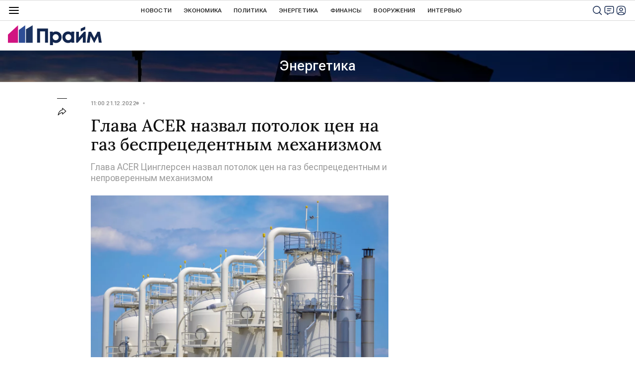

--- FILE ---
content_type: text/css
request_url: https://cdnn.1prime.ru//css/fonts/font_roboto_flex_variable.css
body_size: -64
content:
@font-face {
    font-family: "RobotoFlex";
    src: url('/css/fonts/roboto_flex/RobotoFlex.woff2') format('truetype-variations');
    font-weight: 1 999;
    font-display: swap;
}


--- FILE ---
content_type: image/svg+xml
request_url: https://cdnn.1prime.ru//i/sprites/social/inline.svg?102
body_size: 25219
content:
<?xml version="1.0" encoding="utf-8"?><svg xmlns="http://www.w3.org/2000/svg" xmlns:xlink="http://www.w3.org/1999/xlink"><symbol viewBox="0 0 40 40" id="social-apple" xmlns="http://www.w3.org/2000/svg"><g clip-path="url(#aaclip0_1047_1609)"><path d="M34.955 30.241a19.938 19.938 0 01-1.972 3.545c-1.036 1.478-1.885 2.5-2.54 3.069-1.013.932-2.1 1.41-3.263 1.437-.835 0-1.842-.238-3.015-.72-1.176-.48-2.257-.717-3.245-.717-1.037 0-2.149.237-3.338.717-1.19.482-2.15.733-2.884.758-1.115.048-2.227-.443-3.337-1.475-.709-.618-1.595-1.677-2.656-3.178-1.139-1.602-2.075-3.46-2.809-5.579-.785-2.288-1.18-4.504-1.18-6.65 0-2.456.532-4.576 1.595-6.352a9.354 9.354 0 013.34-3.378 8.984 8.984 0 014.515-1.274c.886 0 2.048.274 3.492.813 1.44.54 2.364.815 2.77.815.303 0 1.33-.32 3.07-.96 1.647-.592 3.037-.838 4.175-.741 3.085.249 5.403 1.465 6.944 3.656-2.759 1.671-4.123 4.013-4.096 7.017.025 2.34.873 4.286 2.541 5.832a8.352 8.352 0 002.54 1.666c-.204.59-.419 1.156-.647 1.7zm-7.076-27.84c0 1.833-.67 3.545-2.005 5.13-1.611 1.884-3.56 2.973-5.674 2.801a5.716 5.716 0 01-.043-.695c0-1.76.767-3.644 2.128-5.185.679-.78 1.543-1.428 2.591-1.945 1.046-.51 2.035-.792 2.965-.84.027.245.038.49.038.733z"/></g><defs><clipPath id="aaclip0_1047_1609"><path transform="translate(4.717 1.667)" d="M0 0h30.556v36.667H0z"/></clipPath></defs></symbol><symbol viewBox="0 0 40 40" id="social-facebook" xmlns="http://www.w3.org/2000/svg"><path d="M38.333 20.112C38.333 9.924 30.126 1.667 20 1.667c-10.126 0-18.334 8.257-18.334 18.445 0 9.208 6.704 16.838 15.47 18.221v-12.89H12.48v-5.331h4.655v-4.064c0-4.622 2.736-7.176 6.925-7.176 2.006 0 4.104.36 4.104.36v4.54H25.85c-2.278 0-2.987 1.422-2.987 2.881v3.459h5.085l-.813 5.331h-4.272v12.89c8.766-1.383 15.47-9.013 15.47-18.221z"/></symbol><symbol viewBox="0 0 40 40" id="social-fbmessenger" xmlns="http://www.w3.org/2000/svg"><path fill-rule="evenodd" clip-rule="evenodd" d="M32.926 6.61a19.011 19.011 0 00-12.861-4.943h-.007a19.166 19.166 0 00-7.184 1.338 18.764 18.764 0 00-5.8 3.605 16.962 16.962 0 00-3.901 5.356 15.789 15.789 0 00.45 14.086 16.906 16.906 0 004.98 5.741v6.54l6.156-3.5c.85.275 1.72.486 2.602.63.894.146 1.798.219 2.704.218a18.469 18.469 0 007.08-1.364 18.84 18.84 0 005.781-3.67 17.335 17.335 0 003.901-5.42 15.693 15.693 0 001.442-6.67 15.41 15.41 0 00-1.442-6.591 16.966 16.966 0 00-3.9-5.356zM21.851 24.476l-.004.005h.008l-.004-.005zm9.936-10.688l-9.936 10.688-4.655-4.966-9.072 4.97 9.99-10.692 4.711 5.073 8.962-5.073z"/></symbol><symbol viewBox="0 0 40 40" id="social-flipboard" xmlns="http://www.w3.org/2000/svg"><path fill-rule="evenodd" clip-rule="evenodd" d="M37.846 2.183H2.15v35.64h35.696V2.183zM16.088 30.955H9.133V9.159h6.955v21.796zm14.773-14.888V9.168H16.808v6.899H30.86zm-7.127.717v6.985h-6.927v-6.985h6.927z"/></symbol><symbol viewBox="0 0 40 40" id="social-google" xmlns="http://www.w3.org/2000/svg"><g clip-path="url(#aeclip0_1047_1612)"><path d="M27.4 11.672a9.963 9.963 0 00-7.034-2.749c-4.782 0-8.844 3.227-10.293 7.572a10.981 10.981 0 000 7.02h.007c1.455 4.338 5.51 7.564 10.293 7.564 2.47 0 4.589-.631 6.232-1.747v-.004a8.486 8.486 0 003.664-5.571h-9.902v-7.06h17.292a21.56 21.56 0 01.317 3.725c0 5.576-1.993 10.29-5.46 13.484l.003.003c-3.038 2.802-7.208 4.426-12.152 4.426A18.336 18.336 0 013.982 28.237a18.35 18.35 0 010-16.464A18.33 18.33 0 0120.366 1.668a17.62 17.62 0 0112.268 4.77l-5.235 5.234z"/></g><defs><clipPath id="aeclip0_1047_1612"><path transform="translate(1.667 1.667)" d="M0 0h36.667v36.667H0z"/></clipPath></defs></symbol><symbol viewBox="0 0 40 40" id="social-instagram" xmlns="http://www.w3.org/2000/svg"><path d="M20.002 1.667c-4.98 0-5.604.021-7.56.11-1.952.09-3.284.399-4.45.852a8.977 8.977 0 00-3.247 2.114 9 9 0 00-2.116 3.248c-.455 1.166-.764 2.498-.852 4.45-.088 1.955-.11 2.58-.11 7.559s.022 5.602.11 7.558c.09 1.951.399 3.284.852 4.45a8.984 8.984 0 002.114 3.247A8.976 8.976 0 007.99 37.37c1.167.453 2.5.762 4.45.852 1.956.089 2.58.11 7.56.11 4.979 0 5.602-.021 7.557-.11 1.952-.09 3.286-.399 4.452-.852a8.969 8.969 0 003.246-2.116 9 9 0 002.116-3.247c.45-1.167.76-2.5.851-4.45.088-1.956.111-2.579.111-7.558 0-4.979-.023-5.604-.11-7.56-.092-1.951-.402-3.283-.852-4.45a8.998 8.998 0 00-2.116-3.247 8.96 8.96 0 00-3.247-2.114c-1.169-.453-2.502-.762-4.453-.852-1.956-.089-2.579-.11-7.56-.11h.007zm0 3.303c4.895 0 5.475.018 7.408.106 1.787.082 2.758.38 3.404.631a5.67 5.67 0 012.107 1.371 5.69 5.69 0 011.371 2.109c.252.645.55 1.615.632 3.403.088 1.933.107 2.513.107 7.406s-.02 5.473-.107 7.406c-.082 1.787-.38 2.757-.632 3.403a5.67 5.67 0 01-1.371 2.106 5.67 5.67 0 01-2.107 1.371c-.646.252-1.617.55-3.404.632-1.933.088-2.513.107-7.408.107-4.896 0-5.476-.02-7.409-.107-1.787-.083-2.757-.381-3.404-.632a5.678 5.678 0 01-2.108-1.371 5.683 5.683 0 01-1.372-2.108c-.251-.645-.55-1.615-.632-3.403-.088-1.932-.105-2.513-.105-7.409s.017-5.473.105-7.406c.082-1.787.38-2.757.632-3.404A5.68 5.68 0 017.08 7.073a5.69 5.69 0 012.108-1.372c.646-.252 1.617-.55 3.404-.632 2.469-.111 4.938-.099 7.409-.099zm9.786 3.045a2.2 2.2 0 100 4.399 2.2 2.2 0 000-4.4zm-9.786 2.57A9.415 9.415 0 0010.587 20c0 5.2 4.215 9.413 9.415 9.413 5.199 0 9.413-4.214 9.413-9.413 0-5.2-4.214-9.415-9.413-9.415zm0 3.304a6.111 6.111 0 110 12.222 6.111 6.111 0 010-12.222z"/></symbol><symbol viewBox="0 0 40 40" id="social-livejournal" xmlns="http://www.w3.org/2000/svg"><g clip-path="url(#agclip0_1047_1614)"><path fill-rule="evenodd" clip-rule="evenodd" d="M1.667 10.284l3.658 3.619c-3.275 6.901-1.55 15.114 4.232 20.153 5.783 5.039 14.234 5.693 20.738 1.605 6.504-4.087 9.499-11.934 7.348-19.256-2.15-7.321-8.929-12.358-16.634-12.359a17.435 17.435 0 00-6.827 1.384l14.094 13.946v.01l1.247 5.222 1.279 5.889-5.95-1.266-5.278-1.229-14.249-14.1A17.301 17.301 0 0114.18 5.43l-3.805-3.763a26.693 26.693 0 00-8.709 8.617zm26.886 13.98l-.929-4.037a14.51 14.51 0 00-7.199 7.126l4.08.919a9.112 9.112 0 014.048-4.008z"/></g><defs><clipPath id="agclip0_1047_1614"><path transform="translate(1.667 1.667)" d="M0 0h36.667v36.667H0z"/></clipPath></defs></symbol><symbol viewBox="0 0 40 40" id="social-max" xmlns="http://www.w3.org/2000/svg"><path fill-rule="evenodd" clip-rule="evenodd" d="M19.837 31.435c-2.364 0-3.463-.344-5.368-1.722-1.212 1.55-5.027 2.755-5.194.689 0-1.548-.35-2.852-.735-4.288-.472-1.759-.997-3.715-.997-6.559 0-6.78 5.596-11.88 12.232-11.88 6.635 0 11.837 5.349 11.837 11.946 0 6.598-5.368 11.814-11.775 11.814zm.097-17.898c-3.23-.168-5.749 2.058-6.305 5.543-.46 2.886.356 6.402 1.054 6.579.329.083 1.171-.594 1.69-1.11.855.55 1.836.976 2.926 1.033 3.315.173 6.252-2.405 6.426-5.7.173-3.293-2.477-6.172-5.791-6.345z"/></symbol><symbol viewBox="0 0 40 40" id="social-myworld" xmlns="http://www.w3.org/2000/svg"><path fill-rule="evenodd" clip-rule="evenodd" d="M27.122 13.401a3.295 3.295 0 01-2.416-.974 3.212 3.212 0 01-.973-2.367 3.302 3.302 0 01.973-2.394 3.24 3.24 0 012.413-.999 2.99 2.99 0 012.3 1.003c.61.656.938 1.511.92 2.393a3.317 3.317 0 01-.92 2.367 3.03 3.03 0 01-2.3.975l.003-.004zm-14.1 0a3.218 3.218 0 01-2.358-.974 3.213 3.213 0 01-.972-2.367 3.302 3.302 0 01.972-2.394 3.173 3.173 0 012.359-.999 3.111 3.111 0 012.3 1.003c.64.642.99 1.502.973 2.393a3.218 3.218 0 01-.972 2.367 3.155 3.155 0 01-2.301.975V13.4zm25.233 15.315c.141-.483.09-1-.144-1.448l-.004.002-4.142-7.128a2.19 2.19 0 00-1.237-.891 1.834 1.834 0 00-1.458.166c-.47.26-.812.69-.95 1.197a1.913 1.913 0 00.2 1.476l.461.891a14.946 14.946 0 01-5.006 3.451 15.108 15.108 0 01-5.984 1.225 14.905 14.905 0 01-5.954-1.225 15.04 15.04 0 01-4.977-3.45l.392-.887c.263-.448.354-.97.26-1.476a1.834 1.834 0 00-.778-1.197 2.154 2.154 0 00-1.582-.166c-.5.134-.924.454-1.18.89l-4.314 7.128c-.441.961-.098 2.09.81 2.667.14.14.32.237.517.278.151.033.305.052.46.056.366.005.725-.092 1.036-.279.325-.205.585-.494.749-.834l1.495-2.618a19.14 19.14 0 006.04 3.786 19.178 19.178 0 0020.081-3.786l1.617 2.618c.16.334.408.622.72.834.28.184.611.28.95.28a2.29 2.29 0 00.486-.057 1.02 1.02 0 00.486-.278c.49-.25.84-.7.95-1.225z"/></symbol><symbol viewBox="0 0 40 40" id="social-odnoklassniki" xmlns="http://www.w3.org/2000/svg"><path d="M18.037 11.292a2.82 2.82 0 011.984-.82c.777 0 1.489.302 1.985.82.496.496.82 1.209.82 1.985 0 .777-.303 1.468-.82 1.986a2.82 2.82 0 01-1.985.82 2.768 2.768 0 01-1.984-.82 2.824 2.824 0 01-.82-1.986c0-.776.302-1.467.82-1.985z"/><path fill-rule="evenodd" clip-rule="evenodd" d="M4.276 4.256C1.688 6.846 1.688 10.99 1.688 19.3l-.021 1.446c0 8.287 0 12.452 2.588 15.02 2.588 2.568 6.73 2.568 15.033 2.568h1.467c8.282 0 12.445 0 15.012-2.568 2.566-2.568 2.566-6.712 2.566-15.02v-1.468c0-8.287 0-12.452-2.566-15.02-2.567-2.59-6.708-2.59-15.012-2.59h-1.467c-8.282 0-12.445 0-15.012 2.59zm15.745 15.237a6.19 6.19 0 004.4-1.813 6.197 6.197 0 001.812-4.403 6.19 6.19 0 00-6.212-6.215 6.19 6.19 0 00-4.4 1.813 6.197 6.197 0 00-1.811 4.402c0 1.727.69 3.28 1.811 4.403a6.19 6.19 0 004.4 1.813zm8.347 2.525l-1.811-2.482c-.108-.151-.302-.173-.41-.043-1.726 1.467-3.84 2.417-6.104 2.417-2.265 0-4.378-.95-6.104-2.417a.307.307 0 00-.431.043l-1.834 2.482c-.086.13-.064.302.043.388a12.744 12.744 0 005.177 2.525l-3.537 6.777c-.108.194.043.431.259.431h3.774a.28.28 0 00.259-.172l2.372-5.59 2.373 5.59a.28.28 0 00.259.172h3.753c.215 0 .366-.237.259-.431l-3.516-6.777a12.744 12.744 0 005.176-2.525c.108-.086.13-.259.043-.388z"/></symbol><symbol viewBox="0 0 40 40" id="social-pinterest" xmlns="http://www.w3.org/2000/svg"><g clip-path="url(#akclip0_1047_1616)"><path d="M20 1.667C9.874 1.667 1.666 9.874 1.666 20c0 7.77 4.834 14.402 11.652 17.073-.157-1.454-.308-3.674.065-5.257.336-1.432 2.148-9.109 2.148-9.109s-.551-1.096-.551-2.721c0-2.55 1.475-4.455 3.315-4.455 1.562 0 2.32 1.175 2.32 2.585 0 1.576-1.002 3.925-1.517 6.102-.43 1.826.916 3.316 2.714 3.316 3.258 0 5.765-3.438 5.765-8.393 0-4.39-3.151-7.463-7.656-7.463-5.213 0-8.279 3.91-8.279 7.957 0 1.575.61 3.265 1.368 4.182.15.18.172.344.13.523-.137.58-.452 1.826-.51 2.077-.078.336-.264.408-.615.243-2.292-1.067-3.724-4.411-3.724-7.104 0-5.787 4.204-11.093 12.11-11.093 6.36 0 11.3 4.533 11.3 10.592 0 6.316-3.981 11.4-9.51 11.4-1.855 0-3.602-.966-4.203-2.105 0 0-.917 3.502-1.14 4.362-.415 1.59-1.532 3.587-2.276 4.805 1.718.53 3.537.816 5.428.816 10.126 0 18.333-8.207 18.333-18.333C38.333 9.874 30.126 1.667 20 1.667z"/></g><defs><clipPath id="akclip0_1047_1616"><path transform="translate(1.667 1.667)" d="M0 0h36.667v36.667H0z"/></clipPath></defs></symbol><symbol viewBox="0 0 40 40" id="social-rss" xmlns="http://www.w3.org/2000/svg"><path fill-rule="evenodd" clip-rule="evenodd" d="M31.438 37.337c0-16.034-12.998-29.033-29.033-29.033V2.63a34.708 34.708 0 0134.708 34.708v.119h-5.675v-.119zM2.405 19.126c10.057 0 18.21 8.154 18.21 18.211v.119h5.735v-.119A23.945 23.945 0 002.405 13.391v5.735zM7.87 37.397a5.407 5.407 0 100-10.813 5.407 5.407 0 000 10.813z"/></symbol><symbol viewBox="0 0 40 40" id="social-rutube" xmlns="http://www.w3.org/2000/svg"><path d="M20.864 22.481H7.384v-5.364h13.48c.788 0 1.335.138 1.61.38.275.24.445.687.445 1.34v1.926c0 .688-.17 1.135-.445 1.377-.275.24-.822.343-1.61.343v-.002zm.925-10.421H1.666V35h5.718v-7.463H17.92L22.919 35h6.402l-5.512-7.498c2.032-.303 2.945-.93 3.697-1.961.753-1.032 1.13-2.683 1.13-4.885v-1.72c0-1.306-.137-2.338-.377-3.129a5.22 5.22 0 00-1.233-2.097 5.564 5.564 0 00-2.122-1.273c-.822-.241-1.85-.38-3.115-.38v.003zM33.713 12.058c2.426 0 4.392-1.953 4.392-4.362 0-2.41-1.966-4.363-4.392-4.363-2.425 0-4.392 1.953-4.392 4.363 0 2.409 1.966 4.362 4.392 4.362z"/></symbol><symbol viewBox="0 0 25 25" id="social-s_max" xmlns="http://www.w3.org/2000/svg"><g clip-path="url(#anclip0_11395_26088)"><path fill-rule="evenodd" clip-rule="evenodd" d="M12.931 24.538c-2.365 0-3.463-.344-5.368-1.721-1.212 1.55-5.027 2.754-5.195.688 0-1.547-.35-2.852-.735-4.288-.472-1.758-.996-3.715-.996-6.558 0-6.78 5.596-11.88 12.231-11.88 6.636 0 11.838 5.348 11.838 11.946 0 6.597-5.368 11.813-11.775 11.813zm.096-17.897c-3.229-.168-5.748 2.058-6.304 5.543-.46 2.885.356 6.401 1.054 6.578.328.084 1.171-.594 1.69-1.11.855.55 1.836.977 2.925 1.034 3.315.172 6.253-2.406 6.427-5.7.173-3.294-2.477-6.172-5.792-6.345z"/></g><defs><clipPath id="anclip0_11395_26088"><path transform="translate(.594 .605)" d="M0 0h24.07v23.957H0z"/></clipPath></defs></symbol><symbol viewBox="0 0 40 40" id="social-skype" xmlns="http://www.w3.org/2000/svg"><path d="M20.073 31.035c-6.091 0-8.874-3.103-8.874-5.379a1.974 1.974 0 012.082-1.974c2.608 0 1.926 3.912 6.792 3.912 2.487 0 3.947-1.497 3.947-2.904 0-.845-.482-1.81-2.125-2.197l-5.433-1.37c-4.364-1.11-5.125-3.538-5.125-5.79 0-4.672 4.274-6.362 8.343-6.362 3.749 0 8.204 2.07 8.204 4.872 0 1.207-1.008 1.853-2.18 1.853-2.227 0-1.853-3.127-6.332-3.127-2.227 0-3.398 1.044-3.398 2.505 0 1.461 1.732 1.956 3.253 2.288l4.009.905c4.394.99 5.566 3.568 5.566 6.037 0 3.797-2.94 6.731-8.736 6.731h.007zM36.89 23c.174-.997.26-2.006.26-3.018a17.156 17.156 0 00-20.127-16.97 10.094 10.094 0 00-5.059-1.345A10.262 10.262 0 003.11 17.006a17.168 17.168 0 0019.873 19.981c1.537.885 3.28 1.35 5.053 1.346A10.262 10.262 0 0036.89 23z"/></symbol><symbol viewBox="0 0 40 40" id="social-sms" xmlns="http://www.w3.org/2000/svg"><path fill-rule="evenodd" clip-rule="evenodd" d="M1.667 18.93C1.667 9.55 9.872 1.95 20 1.95c10.123 0 18.333 7.608 18.333 16.98 0 9.373-8.208 16.971-18.331 16.971-1.289.001-2.574-.124-3.837-.373a24.638 24.638 0 01-9.01 2.507 16.758 16.758 0 003.15-4.7A16.72 16.72 0 011.666 18.93zm6.95 6.949a4.155 4.155 0 002.945-1.094c.77-.71 1.2-1.715 1.178-2.762a3.856 3.856 0 00-.893-2.514 8.558 8.558 0 00-1.697-1.63c-1.033-.717-1.25-1.208-1.25-1.491a.58.58 0 01.202-.49.952.952 0 01.631-.187 4.22 4.22 0 011.85.636l.383.21v-3.302l-.163-.067a5.945 5.945 0 00-2.393-.518 3.626 3.626 0 00-3.783 3.785 3.88 3.88 0 00.68 2.223 9.623 9.623 0 002.107 2.073c.288.206.549.448.776.719a.84.84 0 01.188.52.74.74 0 01-.219.566.878.878 0 01-.632.211 4.374 4.374 0 01-2.052-.722l-.388-.226v3.423l.147.07c.74.366 1.556.56 2.383.567zm14.476-.316l-.595-6.742-1.38 6.742h-2.26l-1.448-6.796-.577 6.794H13.72l1.354-12.55h3.899l.04.21c.358 1.883.662 3.586.91 5.098l.041-.259c.12-.728.253-1.447.39-2.137l.573-2.912h3.968l1.429 12.55-3.23.002zm7.368.316a4.154 4.154 0 002.945-1.094c.77-.71 1.2-1.715 1.178-2.762a3.863 3.863 0 00-.891-2.514 8.606 8.606 0 00-1.699-1.63c-1.033-.717-1.25-1.208-1.25-1.491a.58.58 0 01.202-.49.952.952 0 01.631-.187 4.22 4.22 0 011.85.636l.383.21v-3.302l-.163-.067a5.946 5.946 0 00-2.393-.518 3.626 3.626 0 00-3.783 3.785 3.88 3.88 0 00.68 2.223 9.623 9.623 0 002.108 2.073c.287.206.548.448.775.719a.84.84 0 01.188.52.74.74 0 01-.219.566.878.878 0 01-.632.211 4.374 4.374 0 01-2.052-.722l-.388-.226v3.423l.147.07c.74.366 1.556.56 2.383.567z"/></symbol><symbol viewBox="0 0 40 40" id="social-tamtam" xmlns="http://www.w3.org/2000/svg"><path fill-rule="evenodd" clip-rule="evenodd" d="M26.413 2.88a17.201 17.201 0 00-6.417-1.213 17.065 17.065 0 00-6.363 1.218 15.999 15.999 0 00-8.844 8.39A15.055 15.055 0 003.45 17.62a15.242 15.242 0 002.006 7.907 17.854 17.854 0 005.325 5.673v7.134l5.848-4.268c.606.1 1.219.158 1.833.173.627.016 1.139.024 1.536.024 2.234.017 4.446-.44 6.492-1.338a17.353 17.353 0 005.3-3.616 16.708 16.708 0 003.494-5.302 16.403 16.403 0 001.263-6.392 14.52 14.52 0 00-1.29-6.343 15.998 15.998 0 00-8.845-8.39zm-3.79 22.199a6.223 6.223 0 01-2.627.62 7.747 7.747 0 01-5.619-2.268 7.156 7.156 0 01-2.304-5.276H27.33a6.053 6.053 0 01-.62 2.904A8.594 8.594 0 0125 23.438a8.45 8.45 0 01-2.377 1.64z"/></symbol><symbol viewBox="0 0 40 40" id="social-telegram" xmlns="http://www.w3.org/2000/svg"><path fill-rule="evenodd" clip-rule="evenodd" d="M38.333 20c0 10.125-8.208 18.333-18.333 18.333C9.875 38.333 1.666 30.125 1.666 20 1.666 9.875 9.875 1.667 20 1.667S38.333 9.875 38.333 20zm-17.676-4.799c-1.784.742-5.347 2.277-10.692 4.605-.868.346-1.322.683-1.364 1.013-.07.558.629.778 1.58 1.077.13.04.264.083.401.128.936.304 2.196.66 2.85.674.594.013 1.257-.232 1.989-.734 4.993-3.371 7.57-5.075 7.733-5.112.114-.026.272-.058.38.037.106.096.096.276.084.324-.069.295-2.811 2.845-4.23 4.165-.443.411-.757.703-.821.77-.144.149-.29.29-.431.426-.87.838-1.522 1.467.036 2.493.749.494 1.348.902 1.945 1.309.653.444 1.304.887 2.146 1.44.215.14.42.286.62.429.76.541 1.442 1.028 2.285.95.49-.045.995-.506 1.253-1.88.607-3.246 1.8-10.281 2.077-13.18a3.232 3.232 0 00-.031-.722c-.024-.143-.075-.346-.261-.496-.22-.179-.559-.216-.71-.213-.69.012-1.748.38-6.84 2.497z"/></symbol><symbol viewBox="0 0 40 40" id="social-tiktok" xmlns="http://www.w3.org/2000/svg"><path d="M33.968 1.667H6.032a4.37 4.37 0 00-4.365 4.365v27.936a4.37 4.37 0 004.365 4.365h27.936a4.37 4.37 0 004.365-4.365V6.032a4.37 4.37 0 00-4.365-4.365zm-3.487 15.996a6.541 6.541 0 01-6.075-2.927v10.072a7.445 7.445 0 11-7.444-7.445c.155 0 .307.015.46.024v3.668c-.153-.018-.303-.046-.46-.046a3.8 3.8 0 100 7.599c2.099 0 3.952-1.654 3.952-3.752l.037-17.106h3.51a6.537 6.537 0 006.024 5.836v4.077"/></symbol><symbol viewBox="0 0 40 40" id="social-tiktok_alt" xmlns="http://www.w3.org/2000/svg"><path d="M15.457 21.509c.235 0 .46.041.688.07v-5.49c-.229-.015-.456-.035-.688-.035-6.153-.001-11.14 4.987-11.14 11.14 0 6.152 4.987 11.14 11.14 11.14 6.152 0 11.14-4.988 11.14-11.14V12.12a9.787 9.787 0 008.19 4.426c.3 0 .602-.016.901-.046h.006v-6.1a9.783 9.783 0 01-9.016-8.734h-5.252l-.054 25.598c0 3.141-2.774 5.615-5.915 5.615a5.685 5.685 0 010-11.371z"/></symbol><symbol viewBox="0 0 40 40" id="social-twitter" xmlns="http://www.w3.org/2000/svg"><path d="M30.544 3.333h5.622l-12.283 14.04 14.45 19.104H27.02L18.157 24.89 8.017 36.477H2.39L15.529 21.46 1.666 3.333h11.602l8.01 10.59 9.266-10.59zM28.57 33.111h3.116l-20.11-26.59H8.231l20.338 26.59z"/></symbol><symbol viewBox="0 0 40 40" id="social-viber" xmlns="http://www.w3.org/2000/svg"><path d="M33.465 5.243c-.91-.84-4.593-3.514-12.795-3.55 0 0-9.672-.583-14.387 3.742C3.66 8.06 2.736 11.9 2.639 16.663c-.097 4.762-.223 13.687 8.38 16.107h.008l-.006 3.693s-.055 1.495.93 1.8c1.19.37 1.89-.767 3.026-1.992a96.82 96.82 0 002.135-2.415c5.883.495 10.409-.637 10.922-.804 1.188-.385 7.91-1.247 9.004-10.17 1.129-9.198-.546-15.017-3.572-17.639zm.997 16.98c-.922 7.45-6.375 7.919-7.38 8.24-.427.139-4.402 1.127-9.4.801 0 0-3.723 4.493-4.886 5.66-.182.183-.396.257-.538.22-.2-.048-.255-.285-.253-.632l.032-6.136c-7.278-2.02-6.853-9.617-6.77-13.594.082-3.978.829-7.236 3.048-9.428C12.305 3.742 20.52 4.282 20.52 4.282c6.938.03 10.262 2.12 11.033 2.82 2.56 2.19 3.864 7.435 2.91 15.118v.002z"/><path d="M24.047 16.919a.463.463 0 01-.463-.44c-.079-1.574-.82-2.345-2.334-2.427a.464.464 0 01.05-.926c1.997.11 3.108 1.251 3.21 3.307a.462.462 0 01-.44.486h-.023z"/><path d="M26.427 17.716h-.011a.464.464 0 01-.453-.474c.036-1.585-.417-2.87-1.384-3.925-.968-1.055-2.285-1.627-4.042-1.756a.465.465 0 01.067-.926c1.977.144 3.544.836 4.659 2.055 1.114 1.219 1.668 2.76 1.627 4.571a.465.465 0 01-.463.455z"/><path d="M28.863 18.668a.465.465 0 01-.464-.46c-.021-2.836-.838-5.002-2.497-6.62-1.638-1.596-3.708-2.415-6.153-2.433a.464.464 0 11.004-.927h.003c2.692.02 4.978.926 6.794 2.696 1.816 1.77 2.753 4.222 2.777 7.278a.464.464 0 01-.46.467l-.004-.001zM21.366 22.668s.652.055 1.003-.378l.685-.86c.33-.428 1.127-.7 1.907-.265.585.333 1.152.695 1.7 1.086.519.38 1.579 1.265 1.582 1.265.505.427.622 1.053.278 1.713l-.003.014a7.144 7.144 0 01-1.424 1.754c-.007.003-.007.007-.013.01-.49.41-.973.643-1.446.7a.953.953 0 01-.212.012 1.923 1.923 0 01-.615-.094l-.015-.023c-.73-.206-1.948-.72-3.977-1.84a23.683 23.683 0 01-3.34-2.207 17.524 17.524 0 01-1.503-1.332l-.051-.051-.05-.05-.051-.051-.05-.05a17.51 17.51 0 01-1.334-1.504 23.703 23.703 0 01-2.207-3.34c-1.119-2.03-1.634-3.246-1.84-3.977l-.022-.015a1.926 1.926 0 01-.094-.616.929.929 0 01.013-.21c.058-.474.292-.956.7-1.448.003-.007.006-.007.01-.013a7.128 7.128 0 011.754-1.424l.014-.003c.66-.344 1.286-.228 1.712.275.003.003.886 1.063 1.266 1.581.39.549.752 1.117 1.086 1.702.434.78.162 1.579-.265 1.908l-.861.684c-.435.351-.377 1.003-.377 1.003s1.275 4.827 6.04 6.044z"/></symbol><symbol viewBox="0 0 40 40" id="social-vkontakte" xmlns="http://www.w3.org/2000/svg"><path fill-rule="evenodd" clip-rule="evenodd" d="M4.244 4.244C1.667 6.822 1.667 10.97 1.667 19.267v1.466c0 8.297 0 12.445 2.577 15.023 2.577 2.577 6.726 2.577 15.023 2.577h1.466c8.297 0 12.445 0 15.023-2.577 2.577-2.578 2.577-6.726 2.577-15.023v-1.466c0-8.297 0-12.445-2.577-15.023-2.578-2.577-6.726-2.577-15.023-2.577h-1.466c-8.297 0-12.446 0-15.023 2.577zm3.61 8.575c.199 9.534 4.965 15.263 13.322 15.263h.474v-5.454c3.07.305 5.393 2.551 6.325 5.454h4.339c-1.192-4.339-4.324-6.738-6.28-7.654 1.956-1.13 4.706-3.88 5.363-7.609h-3.942c-.855 3.025-3.391 5.775-5.805 6.035V12.82h-3.942v10.572c-2.444-.611-5.53-3.575-5.668-10.572H7.854z"/></symbol><symbol viewBox="0 0 40 40" id="social-whatsapp" xmlns="http://www.w3.org/2000/svg"><path fill-rule="evenodd" clip-rule="evenodd" d="M32.84 6.995a18.048 18.048 0 00-12.852-5.328c-10.015 0-18.166 8.15-18.169 18.167a18.13 18.13 0 002.425 9.084l-2.577 9.415 9.631-2.526a18.146 18.146 0 008.683 2.211h.007c10.014 0 18.166-8.15 18.17-18.169A18.058 18.058 0 0032.84 6.996v-.001zM19.988 34.95h-.006c-2.709-.001-5.367-.73-7.686-2.105l-.552-.328-5.715 1.5 1.525-5.574-.359-.57a15.063 15.063 0 01-2.309-8.038c.004-8.326 6.778-15.1 15.109-15.1a14.999 14.999 0 0110.676 4.43 15.008 15.008 0 014.419 10.683c-.004 8.326-6.778 15.1-15.102 15.1v.002zm8.284-11.31c-.454-.227-2.686-1.325-3.102-1.477-.417-.151-.72-.227-1.022.227-.302.455-1.172 1.478-1.437 1.78-.265.304-.53.341-.984.114-.453-.228-1.916-.707-3.65-2.253-1.35-1.204-2.262-2.69-2.526-3.145-.265-.455-.028-.7.198-.926.204-.204.454-.53.681-.796.228-.265.303-.455.454-.757.152-.303.076-.568-.037-.795-.113-.228-1.021-2.462-1.4-3.37-.368-.886-.743-.766-1.021-.78a18.3 18.3 0 00-.87-.016c-.303 0-.795.113-1.211.568-.417.455-1.59 1.553-1.59 3.787s1.627 4.393 1.855 4.696c.227.304 3.201 4.889 7.755 6.856 1.083.468 1.929.747 2.588.956 1.088.346 2.077.297 2.86.18.872-.13 2.685-1.098 3.063-2.158.378-1.06.378-1.97.265-2.159-.113-.189-.416-.303-.87-.53v-.002z"/></symbol><symbol viewBox="0 0 40 40" id="social-ya_en" xmlns="http://www.w3.org/2000/svg"><path fill-rule="evenodd" clip-rule="evenodd" d="M2.25 4.28C0 7.217 0 11.478 0 20s0 12.783 2.25 15.72a10.913 10.913 0 002.03 2.03C7.217 40 11.478 40 20 40s12.783 0 15.72-2.25a10.91 10.91 0 002.03-2.03C40 32.783 40 28.522 40 20s0-12.783-2.25-15.72a10.913 10.913 0 00-2.03-2.03C32.783 0 28.522 0 20 0S7.217 0 4.28 2.25a10.916 10.916 0 00-2.03 2.03zm19.799 23.977c0-3.075-.39-3.965-1.559-6.525L14.355 8.333H10l7.875 17.127v6.873h4.174v-4.076zm-1.517-8.32l5.106-11.604h4.258l-5.12 11.604h-4.244z"/></symbol><symbol viewBox="0 0 40 40" id="social-ya_news" xmlns="http://www.w3.org/2000/svg"><path fill-rule="evenodd" clip-rule="evenodd" d="M9.916 30.652v-6.069c0-5.133 0-7.7 1-9.661a9.167 9.167 0 014.005-4.006c1.962-1 4.529-1 9.662-1h6.069A14.667 14.667 0 109.915 30.653zm25.4-20.734A18.247 18.247 0 0138.333 20c0 10.125-8.208 18.333-18.333 18.333a18.249 18.249 0 01-10.082-3.017A18.315 18.315 0 011.667 20C1.667 9.874 9.874 1.667 20 1.667a18.318 18.318 0 0115.316 8.251zm-.745 8.399h-7.465c-2.626-.08-2.626 3.9 0 3.819h7.407c.183-1.265.203-2.549.058-3.819zm-1.166 7.64H19.468c-2.548 0-2.548 3.82 0 3.82h11.466a14.68 14.68 0 002.475-3.82h-.004zm-10.503-5.73c0-3.566-5.348-3.566-5.348 0 0 3.564 5.346 3.564 5.346 0h.002z"/></symbol><symbol viewBox="0 0 40 40" id="social-ya_ru" xmlns="http://www.w3.org/2000/svg"><path fill-rule="evenodd" clip-rule="evenodd" d="M2.25 4.28C0 7.217 0 11.478 0 20s0 12.783 2.25 15.72a10.913 10.913 0 002.03 2.03C7.217 40 11.478 40 20 40s12.783 0 15.72-2.25a10.91 10.91 0 002.03-2.03C40 32.783 40 28.522 40 20s0-12.783-2.25-15.72a10.913 10.913 0 00-2.03-2.03C32.783 0 28.522 0 20 0S7.217 0 4.28 2.25a10.916 10.916 0 00-2.03 2.03zm24.195 26.609h-3.97V11.284h-1.768c-3.236 0-4.937 1.631-4.937 4.044 0 2.746 1.184 4.011 3.603 5.642l2.001 1.332-5.754 8.587h-4.287l5.17-7.666c-2.974-2.11-4.636-4.19-4.636-7.662 0-4.377 3.036-7.339 8.823-7.339h5.755V30.89z"/></symbol><symbol viewBox="0 0 40 40" id="social-yandex" xmlns="http://www.w3.org/2000/svg"><path fill-rule="evenodd" clip-rule="evenodd" d="M27.166 1.667l8.764 18.6-8.764 18.066H4.05V1.667h23.116zm-7.44 7.838v10.893h-1.462c-2.322 0-4.25-1.292-4.25-5.314 0-4.147 2.103-5.58 4.25-5.58h1.462zm0 13.019H17.47l-4.252 9.57H10.16l4.65-10.234c-2.185-1.063-3.643-3.078-3.587-6.776-.056-5.232 3.242-7.838 7.173-7.838h3.986v24.848h-2.657v-9.57z"/></symbol><symbol viewBox="0 0 40 40" id="social-youtube" xmlns="http://www.w3.org/2000/svg"><path d="M37.57 10.723a4.62 4.62 0 00-3.242-3.28C31.466 6.666 20 6.666 20 6.666s-11.467 0-14.325.775a4.614 4.614 0 00-3.242 3.28c-.766 2.893-.766 8.93-.766 8.93s0 6.039.766 8.931a4.62 4.62 0 003.242 3.28C8.533 32.64 20 32.64 20 32.64s11.466 0 14.325-.776a4.62 4.62 0 003.241-3.28c.767-2.892.767-8.93.767-8.93s0-6.038-.767-8.93h.003zM16.332 25.216V14.088l9.525 5.565-9.525 5.564z"/></symbol><symbol viewBox="0 0 40 40" id="social-zen" xmlns="http://www.w3.org/2000/svg"><path d="M1.667 19.443c7.426-.094 11.602-.601 14.39-3.388 2.785-2.786 3.293-6.961 3.386-14.388-9.689.285-17.491 8.087-17.777 17.776zM20.54 1.667c.095 7.427.602 11.602 3.389 14.388 2.786 2.787 6.961 3.295 14.388 3.388-.285-9.689-8.088-17.491-17.776-17.776zM38.317 20.541c-7.427.094-11.602.6-14.388 3.388-2.787 2.786-3.295 6.961-3.388 14.388 9.688-.285 17.491-8.088 17.776-17.776zM19.443 38.317c-.093-7.427-.601-11.602-3.387-14.388-2.787-2.787-6.963-3.295-14.39-3.388.286 9.688 8.088 17.491 17.777 17.776z"/></symbol></svg>